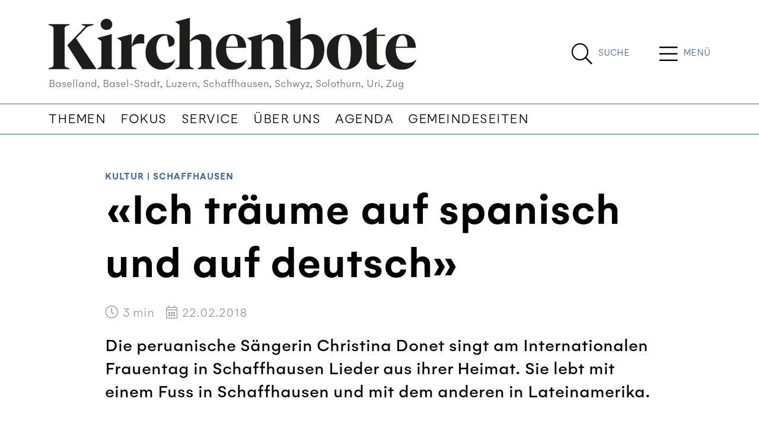

--- FILE ---
content_type: text/html; charset=utf-8
request_url: https://www.kirchenbote-online.ch/artikel/ich-traeume-auf-spanisch-und-auf-deutsch/
body_size: 11095
content:


<!DOCTYPE html>
<html lang="de">
<head>


    

<!--

__    __ __    __ __  ________ __ ______   __ _______ __ _______ ________ __	          ______ __    __
|  \  /  |  |  |  |  ||__    __|  |   __  \|  |   ____|  |__   __|   __   |  |         |   ___|  |__|  |
|   \/   |  |  |  |  |   |  |  |  |  |  |  |  |  |  __|  |  |  | |  |__|  |  |         |  |   |   __   |
|  |  |  |  |__|  |  |___|  |  |  |  |__|  |  |  |_|  |  |  |  | |   __   |  |___   _  |  |___|  |  |  |
|__|  |__|________|______|__|  |__|_______/|__|_______|__|  |__| |__|  |__|______| |_| |______|__|  |__|

- Entwicklung von Software und Datenbanken für Kommunikationsprozesse
- Webdesign und Websites

Multi Digital
Wiedenstrasse 52c
CH-9470 Buchs

T +41 58 344 92 41
hello@multidigital.ch
www.multidigital.ch

-->
<title>&#xAB;Ich tr&#xE4;ume auf spanisch  und auf deutsch&#xBB; | Kirchenbote Online</title>
<meta name="viewport" content="width=device-width, initial-scale=1"/>

<meta charset="utf-8"/>
<meta name="description" content=""/>
<meta name="robots" content="all">
<meta name="keywords" content=""/>

<meta property="og:url" content="http://www.kirchenbote-online.ch/artikel/ich-traeume-auf-spanisch-und-auf-deutsch/"/>
<meta property="og:type" content="website"/>
<meta property="og:title" content="&#xAB;Ich tr&#xE4;ume auf spanisch  und auf deutsch&#xBB;"/>
<meta property="og:description" content=""/>
<meta property="og:image" content="https://www.kirchenbote-online.ch/media/apuf0o5j/2-christina-donet.jpg?width=1200&amp;height=630&amp;mode=crop"/>
<meta property="og:image:width" content="1200"/>
<meta property="og:image:height" content="630"/>

<link rel="apple-touch-icon" sizes="180x180" href="/icons/kiboonline/apple-touch-icon.png">
<link rel="icon" type="image/png" sizes="32x32" href="/icons/kiboonline/favicon-32x32.png">
<link rel="icon" type="image/png" sizes="16x16" href="/icons/kiboonline/favicon-16x16.png">
<link rel="manifest" href="/icons/kiboonline/site.webmanifest">
<link rel="mask-icon" href="/icons/kiboonline/safari-pinned-tab.svg" color="#999999">
<link rel="shortcut icon" href="/icons/kiboonline/favicon.ico">
<meta name="msapplication-TileColor" content="#ffffff">
<meta name="msapplication-config" content="/icons/kiboonline/browserconfig.xml">
<meta name="theme-color" content="#ffffff">



    

<link rel="stylesheet" href="/css/kirchenboteonline.min.css?v=1.33" />


    
<link rel="stylesheet" href="https://cdn.jsdelivr.net/gh/orestbida/cookieconsent@v2.9.2/dist/cookieconsent.css">
<script defer src="https://cdn.jsdelivr.net/gh/orestbida/cookieconsent@v2.9.2/dist/cookieconsent.js"></script>

<script type="text/javascript" defer>
window.addEventListener('load', function(){

// obtain plugin
var cc = initCookieConsent();

// run plugin with your configuration
cc.run({
    current_lang: 'en',
    autoclear_cookies: true,                   // default: false
    page_scripts: true,                        // default: false
    mode: 'opt-in',                           // default: 'opt-in'; value: 'opt-in' or 'opt-out'
    // delay: 0,                               // default: 0
    auto_language: 'browser',                  // default: null; could also be 'browser' or 'document'
    autorun: true,                          // default: true
    //force_consent: true,                       // default: false
    // hide_from_bots: true,                   // default: true
    // remove_cookie_tables: false             // default: false
    // cookie_name: 'cc_cookie',               // default: 'cc_cookie'
    // cookie_expiration: 182,                 // default: 182 (days)
    // cookie_necessary_only_expiration: 182   // default: disabled
    // cookie_domain: location.hostname,       // default: current domain
    // cookie_path: '/',                       // default: root
    // cookie_same_site: 'Lax',                // default: 'Lax'
    // use_rfc_cookie: false,                  // default: false
    // revision: 0,                            // default: 0

    onFirstAction: function (user_preferences, cookie) {
        // callback triggered only once
    },

    onAccept: function (cookie) {
        // ...
    },

    onChange: function (cookie, changed_preferences) {
        // ...
    },
     gui_options: {
            consent_modal: {
                layout: 'cloud',               // box/cloud/bar
                position: 'bottom center',     // bottom/middle/top + left/right/center
                transition: 'slide',           // zoom/slide
                swap_buttons: false            // enable to invert buttons
            }
        },

    languages: {
        'en': {
            consent_modal: {
                title: 'We use cookies!',
                description: 'Hi, this website uses essential cookies to ensure its proper operation and tracking cookies to understand how you interact with it. The latter will be set only after consent. <button type="button" data-cc="c-settings" class="cc-link">Let me choose</button>',
                primary_btn: {
                    text: 'Accept all',
                    role: 'accept_all'              // 'accept_selected' or 'accept_all'
                },
                secondary_btn: {
                    text: 'Reject all',
                    role: 'accept_necessary'        // 'settings' or 'accept_necessary'
                }
            },
            settings_modal: {
                title: 'Cookie preferences',
                save_settings_btn: 'Save settings',
                accept_all_btn: 'Accept all',
                reject_all_btn: 'Reject all',
                close_btn_label: 'Close',
                cookie_table_headers: [
                    {col1: 'Name'},
                    {col2: 'Domain'},
                    {col3: 'Description'}
                ],
                blocks: [
                    {
                        title: 'Cookie usage 📢',
                        description: 'We use cookies to ensure the basic functionalities of the website and to enhance your online experience. You can choose for each category to opt-in/out whenever you want. For more details relative to cookies and other sensitive data, please read the full <a href="#" class="cc-link">privacy policy</a>.'
                    }, {
                        title: 'Strictly necessary cookies',
                        description: 'These cookies are essential for the proper functioning of my website. Without these cookies, the website would not work properly',
                        toggle: {
                            value: 'necessary',
                            enabled: true,
                            readonly: true          // cookie categories with readonly=true are all treated as "necessary cookies"
                        }
                    }, {
                        title: 'Performance and Analytics cookies',
                        description: 'These cookies allow the website to remember the choices you have made in the past',
                        toggle: {
                            value: 'analytics',     // your cookie category
                            enabled: false,
                            readonly: false
                        },
                        cookie_table: [             // list of all expected cookies
                            {
                                col1: '^_ga',       // match all cookies starting with "_ga"
                                col2: 'google.com',
                                col3: 'description ...',
                                is_regex: true
                            },
                            {
                                col1: '_gid',
                                col2: 'google.com',
                                col3: 'The _gid cookie is an identifier used by Google Analytics to distinguish user sessions on a website and generate anonymous statistics about website usage.',
                            }
                        ]
                    },
                    {
                        title: 'Social Media cookies',
                        description: 'These cookies will automatically be set by the integrated social media platforms as soon as you visit a page that contains embedded content from social media',
                        toggle: {
                            value: 'social',     // your cookie category
                            enabled: false,
                            readonly: false
                        }
                    },
                    {
                        title: 'Advertisement and Targeting cookies',
                        description: 'These cookies collect information about how you use the website, which pages you visited and which links you clicked on. All of the data is anonymized and cannot be used to identify you',
                        toggle: {
                            value: 'targeting',
                            enabled: false,
                            readonly: false
                        }
                        
                    }, {
                        title: 'More information',
                        description: 'For any queries in relation to our policy on cookies and your choices, please go to our contact page',
                    }
                ]
            }
        },
        'de': {
            consent_modal: {
                title: "Wir verwenden Cookies!",
                description: 'Hallo, diese Website verwendet essenzielle Cookies, um ihren ordnungsgemäßen Betrieb zu gewährleisten, und Tracking-Cookies, um zu verstehen, wie Sie mit ihr interagieren. Letztere werden erst nach Ihrer Zustimmung gesetzt. <button type="button" data-cc="c-settings" class="cc-link">Einstellungen anpassen</button> ',
                primary_btn: {
                    "text": "Alle akzeptieren",
                    "role": "accept_all"
                },
                secondary_btn: {
                    "text": "Alle ablehnen",
                    "role": "accept_necessary"
                }
            },
            settings_modal: {
                title: "Cookie-Einstellungen",
                save_settings_btn: "Einstellungen speichern",
                accept_all_btn: "Alle akzeptieren",
                reject_all_btn: "Alle ablehnen",
                close_btn_label: "Schließen",
                cookie_table_headers: [
                    {col1: "Name"},
                    {col2: "Domain"},
                    {col3: "Beschreibung"}
                ],
                blocks: [
                    {
                        title: "Verwendung von Cookies 📢",
                        description: 'Wir verwenden Cookies, um die grundlegenden Funktionen der Website sicherzustellen und Ihr Online-Erlebnis zu verbessern. Sie können für jede Kategorie wählen, ob Sie zustimmen oder ablehnen möchten. '
                    },
                    {
                        title:
                            "Unbedingt erforderliche Cookies",
                        description:
                            "Diese Cookies sind für das ordnungsgemäße Funktionieren der Website unerlässlich. Ohne diese Cookies würde die Website nicht ordnungsgemäß funktionieren.",
                        toggle:
                            {
                                value: "necessary",
                                enabled: true,
                                readonly: true
                            }
                    },
                    {
                        title:
                            "Leistungs- und Analyse-Cookies",
                        description:
                            "Diese Cookies ermöglichen es der Website, sich an die von Ihnen in der Vergangenheit getroffenen Entscheidungen zu erinnern.",
                        toggle:
                            {
                                value:"analytics",
                                enabled: false,
                                readonly: false
                            }
                        ,
                        cookie_table: [             // list of all expected cookies
                        {
                            col1: '^_ga',       // match all cookies starting with "_ga"
                            col2: 'google.com',
                            col3: 'Das Google Analytics-Cookie ist ein kleines Textdatei-Cookie, das von Websites verwendet wird, um Benutzerinteraktionen zu verfolgen und Berichte über Website-Nutzungsstatistiken zu erstellen.',
                            is_regex: true
                        },
                        {
                            col1: '_gid',
                            col2: 'google.com',
                            col3: 'Das _gid-Cookie ist ein von Google Analytics verwendeter Identifikator, der dazu dient, Benutzersitzungen auf einer Website zu unterscheiden und anonyme Statistiken über die Website-Nutzung zu generieren.',
                        }
                    ]
                    },{
                        title: "Social Media-Cookies",
                        description: "Diese Cookies werden automatisch von den integrierten Social Media-Plattformen gesetzt, sobald Sie eine Seite besuchen, die eingebettete Inhalte von Social Media enthält.",
                        toggle: {
                            value: "social",
                            enabled: false,
                            readonly: false
                        }
                    },
                    {
                        title:
                            "Werbe- und Targeting-Cookies",
                        description:
                            "Diese Cookies sammeln Informationen darüber, wie Sie die Website nutzen, welche Seiten Sie besucht haben und auf welche Links Sie geklickt haben. Alle Daten sind anonymisiert und können nicht verwendet werden, um Sie zu identifizieren.",
                        toggle:
                            {
                                value: "targeting",
                                enabled: false,
                                readonly: false
                            }
                    }
                    ,
                    {
                        title:
                            "Weitere Informationen",
                        description:
                            "Bei Fragen zu unserer Cookie-Richtlinie und Ihren Auswahlmöglichkeiten können Sie uns unter unserer Kontaktseite erreichen."
                    }
                ]
            }
        }
    }
    });
});
</script>
        <!-- Google tag (gtag.js) -->
        <script async data-cookiecategory="analytics" type="text/plain" src="https://www.googletagmanager.com/gtag/js?id=G-XG6V8K035G"></script>
        <script defer data-cookiecategory="analytics" type="text/plain">
      window.dataLayer = window.dataLayer || [];
      function gtag(){dataLayer.push(arguments);}
      gtag('js', new Date());
      gtag('config', 'G-XG6V8K035G');
    </script>

</head>


<body>

<a id="showHere"></a>



  <!-- Sticky Header -->
        <div class="sticky_header">
            <div class="container">
                <div class="d-flex">
                              <div class="logo_wrapper me-auto">
                                  <a href="/"><img src="/media/wvodbapu/00_logo_kirchenbote_2025.svg" class="logo" alt="Kirchenbote Online | Baselland, Basel-Stadt, Luzern, Schaffhausen, Schwyz, Solothurn, Uri, Zug" title="Kirchenbote Online | Baselland, Basel-Stadt, Luzern, Schaffhausen, Schwyz, Solothurn, Uri, Zug" /></a>
                              </div> 
                          <div class="search_button align-content-center d-flex  flex-wrap">
                                                       <a href="/suche/" title="Suche" class="d-inline-flex">
                                                           <span class="search_icon">
                                                               <i class="fal fa-search"></i>
                                                           </span>
                                                           <span class="search_label align-content-center flex-wrap d-none d-sm-flex">
                                                               Suche 
                                                           </span>    
                                                       </a>
                                                   </div>
                                                 <div class="menu_button align-content-center d-flex align-content-center justify-content-center flex-wrap">
                                                       <span class="menu_icon " type="button" data-bs-toggle="offcanvas" data-bs-target="#offcanvasTop" aria-controls="offcanvasTop">
                                                          <i class="fal fa-bars"></i>
                                                       </span>
                                                     <span class="menu_label d-flex align-content-center flex-wrap d-none d-sm-flex" type="button" data-bs-toggle="offcanvas" data-bs-target="#offcanvasTop" aria-controls="offcanvasTop">
                                                         Men&#xFC;
                                                     </span>
                       
                                                     
                                                     
                                                     
                                                     
                                                 </div>
                       
                    </div>
                </div>
        </div>
        <!-- /Sticky Header -->


<!-- Header -->  
              <header>
                  <div class="container">
                      <div class="d-flex">
                          <!-- Logo -->
                              <div class="logo_wrapper me-auto">
                                  <a href="/"><img src="/media/wvodbapu/00_logo_kirchenbote_2025.svg" class="logo" alt="Kirchenbote Online | Baselland, Basel-Stadt, Luzern, Schaffhausen, Schwyz, Solothurn, Uri, Zug" title="Kirchenbote Online | Baselland, Basel-Stadt, Luzern, Schaffhausen, Schwyz, Solothurn, Uri, Zug" /></a>
                                  
                                       <div class="claim d-none d-sm-block">Baselland, Basel-Stadt, Luzern, Schaffhausen, Schwyz, Solothurn, Uri, Zug</div>
                              </div> 
                          
                    
                    
                            <div class="search_button align-content-center d-flex  flex-wrap">
                                <a href="/suche/" title="Suche" class="d-inline-flex">
                                    <span class="search_icon">
                                        <i class="fal fa-search"></i>
                                    </span>
                                    <span class="search_label align-content-center flex-wrap d-none d-sm-flex">
                                        Suche 
                                    </span>    
                                </a>
                            </div>
                          <div class="menu_button align-content-center d-flex align-content-center justify-content-center flex-wrap">
                                <span class="menu_icon " type="button" data-bs-toggle="offcanvas" data-bs-target="#offcanvasTop" aria-controls="offcanvasTop">
                                   <i class="fal fa-bars"></i>
                                </span>
                              <span class="menu_label d-flex align-content-center flex-wrap d-none d-sm-flex" type="button" data-bs-toggle="offcanvas" data-bs-target="#offcanvasTop" aria-controls="offcanvasTop">
                                  Men&#xFC;
                              </span>

                              
                              
                              
                              
                          </div>
                      </div>  
                      </div>
                     
                  
                  <!-- Navigation -->
                      <nav class="navbar navbar-expand-lg d-none d-lg-block">
                          <div class="container">
                              <button class="navbar-toggler" type="button" data-bs-toggle="collapse" data-bs-target="#navigationbar" aria-controls="navbarSupportedContent" aria-expanded="false" aria-label="Toggle navigation">
                                  <span class="navbar-toggler-icon"></span>
                              </button>
                              <div class="collapse navbar-collapse" id="navigationbar">
                                  <ul class="navbar-nav me-auto mb-2 mb-lg-0">
                                            <li class="nav-item">
                                                <a class="nav-link" href="/themen/" title="Themen">Themen</a>
                                            </li>
                                            <li class="nav-item">
                                                <a class="nav-link" href="/fokus/" title="Fokus">Fokus</a>
                                            </li>
                                            <li class="nav-item">
                                                <a class="nav-link" href="/service/" title="Service">Service</a>
                                            </li>
                                            <li class="nav-item">
                                                <a class="nav-link" href="/uber-uns/" title="&#xDC;ber uns">&#xDC;ber uns</a>
                                            </li>
                                            <li class="nav-item">
                                                <a class="nav-link" href="/agenda/" title="Agenda">Agenda</a>
                                            </li>
                                            <li class="nav-item">
                                                <a class="nav-link" href="/service/gemeindeseiten/" title="Gemeindeseiten">Gemeindeseiten</a>
                                            </li>
                                  </ul>
                              </div>
                          </div>
                      </nav>
              </header>
<!-- /Header -->

<div class="hauptnavigation_canvas">
<div class="offcanvas offcanvas-top offcanvas-header" tabindex="-1" id="offcanvasTop" aria-labelledby="offcanvasTopLabel">
    <div class="offcanvas-header">
        <button type="button" class="btn-close btn-close-white" data-bs-dismiss="offcanvas" aria-label="Close"></button>
    </div>
    <div class="offcanvas-body">
        <div class="container">
            <div class="hauptnavigation">
                
                <div class="row">
                    <div class="col-sm-3">
                            <ul>
                                    <li><a class="nav-link title" aria-current="page" href="/themen/">Themen</a></li>
                                        <li><a class="nav-link" aria-current="page" href="/themen/baselland/">Baselland</a></li>
                                        <li><a class="nav-link" aria-current="page" href="/themen/basel-stadt/">Basel-Stadt</a></li>
                                        <li><a class="nav-link" aria-current="page" href="/themen/luzern/">Luzern</a></li>
                                        <li><a class="nav-link" aria-current="page" href="/themen/schaffhausen/">Schaffhausen</a></li>
                                        <li><a class="nav-link" aria-current="page" href="/themen/solothurn/">Solothurn</a></li>
                                        <li><a class="nav-link" aria-current="page" href="/themen/schwyz/">Schwyz</a></li>
                                        <li><a class="nav-link" aria-current="page" href="/themen/zug/">Zug</a></li>
                                        <li><a class="nav-link" aria-current="page" href="/themen/gesellschaft/">Gesellschaft</a></li>
                                        <li><a class="nav-link" aria-current="page" href="/themen/kirche/">Kirche</a></li>
                                        <li><a class="nav-link" aria-current="page" href="/themen/kultur/">Kultur</a></li>
                                        <li><a class="nav-link" aria-current="page" href="/themen/leben-glauben/">Leben &amp; Glauben</a></li>
                                        <li><a class="nav-link" aria-current="page" href="/themen/politik/">Politik</a></li>
                                        <li><a class="nav-link" aria-current="page" href="/themen/religionen/">Religionen</a></li>
                                        <li><a class="nav-link" aria-current="page" href="/themen/spiritualitaet/">Spiritualit&#xE4;t</a></li>
                                        <li><a class="nav-link" aria-current="page" href="/themen/wirtschaft/">Wirtschaft</a></li>
                                        <li><a class="nav-link" aria-current="page" href="/themen/gastbeitrag/">Gastbeitrag</a></li>
                                        <li><a class="nav-link" aria-current="page" href="/themen/ratgeber/">Ratgeber</a></li>
                                        <li><a class="nav-link" aria-current="page" href="/themen/raetsel/">R&#xE4;tsel</a></li>
                                        <li><a class="nav-link" aria-current="page" href="/themen/aktuell/">Aktuell</a></li>
                            </ul>

                    </div>
                    <div class="col-sm-3">
                            <ul>
                                    <li><a class="nav-link title" aria-current="page" href="/service/">Service</a></li>
                                        <li><a class="nav-link" aria-current="page" href="/service/gemeindeseiten/">Gemeindeseiten</a></li>
                                        <li><a class="nav-link" aria-current="page" href="/service/fotos-und-videos/">Fotos und Videos</a></li>
                                        <li><a class="nav-link" aria-current="page" href="/service/buechertipps/">B&#xFC;chertipps</a></li>
                                        <li><a class="nav-link" aria-current="page" href="/service/links/">Links</a></li>
                                        <li><a class="nav-link" aria-current="page" href="/service/e-paper/">e-Paper</a></li>
                                        <li><a class="nav-link" aria-current="page" href="/service/ratgeber/">Ratgeber</a></li>
                                    <li><a class="nav-link title" aria-current="page" href="/fokus/">Fokus</a></li>
                            </ul>

                    </div>
                    <div class="col-sm-3">
                            <ul>
                                    <li><a class="nav-link title" aria-current="page" href="/uber-uns/">&#xDC;ber uns</a></li>
                                        <li><a class="nav-link" aria-current="page" href="/uber-uns/redaktion/">Redaktion</a></li>
                                        <li><a class="nav-link" aria-current="page" href="/uber-uns/geschaeftsleitung/">Gesch&#xE4;ftsleitung</a></li>
                                        <li><a class="nav-link" aria-current="page" href="/uber-uns/abonnement-kirchenbote/">Abonnement Kirchenbote</a></li>
                                        <li><a class="nav-link" aria-current="page" href="/uber-uns/kontakt/">Kontakt</a></li>
                                        <li><a class="nav-link" aria-current="page" href="/uber-uns/impressum/">Impressum</a></li>
                                        <li><a class="nav-link" aria-current="page" href="/uber-uns/dokumente/">Dokumente</a></li>
                                        <li><a class="nav-link" aria-current="page" href="/uber-uns/datenschutz/">Datenschutz</a></li>
                            </ul>

                    </div>
                    <div class="col-sm-3">
                            <ul>
                                    <li><a class="nav-link title" aria-current="page" href="/agenda/">Agenda</a></li>
                            </ul>

                    </div>
                </div>

            </div>    
        </div>
        <div class="medienpartner d-none d-lg-block">
                                         <div class="container">
                                                 <h2>News von unseren Kantonalpartnern</h2>    
                                             
                                                 <div class="row">
                                                         <div class="col-sm-3">
                                                             <a href="https://www.kirchenbote-sg.ch/" target="_blank" class="mediapartner_item">
                                                                 Kirchenbote SG
                                                             </a>
                                                         </div>
                                                         <div class="col-sm-3">
                                                             <a href="https://www.kirchenbote-tg.ch/" target="_blank" class="mediapartner_item">
                                                                 Kirchenbote TG
                                                             </a>
                                                         </div>
                                                         <div class="col-sm-3">
                                                             <a href="https://www.magnet.jetzt/" target="_blank" class="mediapartner_item">
                                                                  magnet AR/AI
                                                             </a>
                                                         </div>
                                                         <div class="col-sm-3">
                                                             <a href="https://www.reformiert-gl.ch" target="_blank" class="mediapartner_item">
                                                                 Reformiert GL
                                                             </a>
                                                         </div>
                                                 </div>    
                                             
                                         </div>
                                     </div>
        
    </div>
</div></div>





<article class="artikel_detail">

    <div class="artikel_header">
        <div class="container">
            <div class="row">
                <div class="col-sm-10 offset-sm-1">
                    <div class="artikel_thema"><a href="/themen/kultur/">Kultur</a> | <a href="/themen/schaffhausen/">Schaffhausen</a></div>
                    <h1 class="artikel_titel">&#xAB;Ich tr&#xE4;ume auf spanisch  und auf deutsch&#xBB;</h1>
                    <div class="artikel_info">
                        <div class="artikel_lesezeit">
                            <span class="icon">
                                <i class="fal fa-clock"></i>
                            </span> <span class="readtime"></span> min
                        </div>
                        <div class="artikel_datum">
                            <span class="icon">
                                <i class="fal fa-calendar-alt"></i>
                            </span> 22.02.2018
                        </div>
                    </div>
                    <div class="artikel_lead">Die peruanische S&#xE4;ngerin Christina Donet singt am Internationalen Frauentag in Schaffhausen Lieder aus ihrer Heimat. Sie lebt mit einem Fuss in Schaffhausen und mit dem anderen in Lateinamerika.</div>
                </div>
            </div>
        </div>
    </div>
    <div class="artikel_karussell">
        <div class="container">
            <div class="owl-carousel lightgallery owl-loaded">
                <div class="owl-stage-outer">
                    <div class="owl-stage">
                            <div class="owl-item active">
                                <a href="/media/apuf0o5j/2-christina-donet.jpg" data-sub-html="Die peruanische S&#xE4;ngerin Christina Donet singt vom Heimweh." class="item" data-lg-id="">
                                    <img class="owl-lazy" alt="Die peruanische S&#xE4;ngerin Christina Donet singt vom Heimweh." title="Die peruanische S&#xE4;ngerin Christina Donet singt vom Heimweh." data-src="/media/apuf0o5j/2-christina-donet.jpg?width=1300&amp;height=866&amp;rnd=133263837222270000" src="/media/apuf0o5j/2-christina-donet.jpg?width=1300&amp;height=866&amp;rnd=133263837222270000" style="opacity: 1;">
                                    <div class="bildlegende">
                                        <div class="row">
                                            <div class="col-sm-10 offset-sm-1">
                                                Die peruanische S&#xE4;ngerin Christina Donet singt vom Heimweh.
                                            </div>
                                        </div>
                                    </div>
                                </a>
                            </div>
                    </div>
                </div>
            </div>
        </div>
    </div>

    <div class="artikel_toolbar mt-4">
        <div class="container">
            <div class="row">
                <div class="col-sm-5 offset-sm-1">
                    <a href="#kommentare" class="btn btn-secondary">
                        <span class="icon">
                            <i class="fal fa-comments-alt"></i>
                        </span> Kommentare
                    </a>
                </div>
                <div class="col-sm-5">
                    
<button class="btn btn-secondary dropdown-toggle" type="button" data-bs-toggle="modal" data-bs-target="#socialmedia_share">
    <span class="icon">
        <i class="fal fa-share-alt"></i>
    </span> Artikel teilen
</button>

<div class="modal fade" id="socialmedia_share" tabindex="-1" aria-labelledby="socialmedia_share" aria-hidden="true">
    <div class="modal-dialog modal-dialog-centered">
        <div class="modal-content">
            <div class="modal-body">
                    <img src="/media/apuf0o5j/2-christina-donet.jpg?width=450" alt="&#xAB;Ich tr&#xE4;ume auf spanisch  und auf deutsch&#xBB;" title="&#xAB;Ich tr&#xE4;ume auf spanisch  und auf deutsch&#xBB;" class="img-fluid"/>
                <div class="text">
                    <h3 class="artikel_titel">&#xAB;Ich tr&#xE4;ume auf spanisch  und auf deutsch&#xBB;</h3>
                </div>
                <div class="social_media_share" id="socialmedia_share">
    <script type="application/javascript" src="https://multiadmin.mdprod.ch/Multisocial/ShareButtons/GetScript?customerId=f89736f2-1b04-4b13-89dd-08204b2a3469&amp;groupName=Artikel&amp;websiteId=1072&amp;externalId=14804"></script>

    <ul class="share-button-locator">
        <li>
            <a class="facebook" platform="facebook">
                <span class="icon">
                    <i class="fab fa-facebook-f"></i>
                </span> Per Facebook teilen

            </a>
        </li>
        <li>
            <a class="twitter" platform="twitter">
                <span class="icon">
                    <i class="fab fa-twitter"></i>
                </span> Per Twitter teilen
            </a>
        </li>
        <li>
            <a class="linkedin" platform="linkedin">
                <span class="icon">
                    <i class="fab fa-linkedin"></i>
                </span> Per LinkedIn teilen

            </a>
        </li>
        <li>
            <a class="mail" platform="mail">
                <span class="icon">
                    <i class="fal fa-envelope"></i>
                </span> Per Mail teilen
            </a>
        </li>
    </ul>
</div>
                <button type="button" class="btn btn-primary" data-bs-dismiss="modal">Schliessen</button>
            </div>
        </div>
    </div>
</div>
                </div>
            </div>
        </div>
    </div>

    <!-- Inhalt -->
    <div class="inhalt mt-2 mt-lg-5">

        <div class="container">
            <div class="row">
                <div class="col-sm-10 offset-sm-1">
                    
    <div class="umb-grid">
                <div class="grid-section">
        <div >
                <div class="">
            <div class="row clearfix">
                    <div class="col-md- column">
                        <div >



<p>Ihr Ausstrahlung ist lebendig, ihr Lachen herzhaft. Vieles an ihr ist bunt. Ihre Halskette, die Ohrringe, die Fingerringe. Wenn Christina Donet erzählt, kommt einem ihre Heimat nahe, obwohl sie seit 30 Jahren in der Schweiz lebt, 25 Jahre davon mit ihrem Schweizer Mann in Neuhausen. «Ich lebe mit einem Fuss in der Schweiz und mit dem anderen in Lateinamerika», sagt sie. <br />Christina Donet ist vielseitig. Die ehemalige Kinderpsychologin hatte in Lima Gesang studiert, bevor sie aufgrund der politischen Unruhen in Peru in die Schweiz flüchtete. Hier hat sie Arbeit gefunden als Pflegehelferin, einem Beruf, der ihr Freude bereitet, wie sie sagt. </p>
<p><strong>In Peru verwurzelt und auch in der Schweiz beheimatet <br /></strong>Mitgereist ist die Musik. Christina Donet singt Chansons aus Lateinamerika. Live begleitet wird sie von Musikerkollegen am Bass, auf der Gitarre und am Saxofon. Andere Instrumente, die für lateinamerikanische Musik typisch sind, wie eine grosse Perkussion, Geigen, Cello, Cajon, Bongos oder Tumbas werden in Peru eingespielt und zur Livemusik dazugemischt. Gemeinsam sind Christina Donet und ihre Musikerfreunde «cardo o ceniza», auf Deutsch «Distel oder Asche». «Cardo o ceniza symbolisiert die gros-se Spanne zwischen Freud und Leid, starken Emotionen und erdhafter Verbundenheit, die in den lateinamerikanischen Chansons zum Ausdruck kommt», erklärt die Sängerin. <strong><br /></strong></p>
<p>Am Schaffhauser Frauenfest zum Internationalen Frauentag singt Christina Donet Chansons aus Brasilien, Kuba und Peru. Den Text zu «Canto la tierra» hat sie selber verfasst. Er handelt von ihrer Verbundenheit mit der Heimat und erzählt, wie ihre Seele im Traum nach Peru fliegt, zu Freunden und Familie, zu Farben und Düften, um gemeinsam von der Hoffnung zu singen und zu tanzen. Die Musik dazu ist eine «Saya», ein rhythmischer Tanz aus den Andenländern.<br />Die Peruanerin freut sich auf ihren Auftritt am Frauenfest in Schaffhausen, der von der evangelisch-reformierten Kirche und der Organisation  «Schaffhauser Menschenrechtstage» organisiert wird. Das Frauenfest lädt Frauen aus allen Kulturen ein, um miteinander zu essen, zu feiern und zu tanzen. Christina Donet hat Kontakt mit Menschen aus verschiedenen Kulturen: «Wir sollten alle zusammenhalten und versuchen, denen zu helfen, die nicht so gute Startbedingungen mitbringen.» </p>
<p><span><strong>Mit Humor improvisieren</strong><br /></span>An der Schweiz gefallen ihr der Fleiss und die Disziplin im Arbeitsleben. «Die Schweizer haben dadurch für ihr Land viel erreicht», sagt sie, «das würde auch Peru guttun.» Manchmal fehlt ihr aber eine gewisse Spontanität. «Mit Humor improvisieren, ohne dass man sich ärgert, ist in Lateinamerika normal», sagt sie. <br />Christina Donet hat sich die deutsche Sprache angeeignet. «Aber manchmal spüre ich einen inneren Schmerz, eine Unruhe in mir. Dann muss ich für zwei bis drei Stunden spanisch sprechen und mein Herz ist wieder in Ordnung», erzählt sie. </p>
<p>Einmal pro Jahr besucht sie Lateinamerika, ihre Familie und Freunde. «Ich möchte den Kontakt mit meiner Kultur behalten, das ist mir wichtig.» Leben wird sie auch in Zukunft in der Schweiz. «Mein Herz schlägt für beide Länder. Wenn ich träume, träume ich auf spanisch und auf deutsch.»  </p>
<p><span>Frauenfest zum Internationalen Tag der Frau: 8. März, 18.30 bis 21 Uhr, Zwinglikirche, Hochstrasse 202, Schaffhausen<br /><br /></span></p>
<p><span>22.02.18 | Adriana Schneider</span></p>
<p><span> </span></p>
<p><span> </span></p>
                        </div>
                    </div>
            </div>
                </div>
        </div>
                </div>
    </div>



                </div>
            </div>
        </div>
    </div>



    <!-- Unsere Empfehelungen -->
        <div class="unsere_empfehlungen mt-5">
            <div class="container">
                <h2>Unsere Empfehlungen</h2>
                <div class="row">
                        <div class="col-12 col-lg-3">
                            
<article class="article_vertical">
    <div class="article_image">
        <a href="/artikel/ihre-bilder-oeffnen-herzen/">
            <img src="/media/021b44w0/2303-schaffhausen-fotosammlung-eric-bruno-buehrer.jpg?width=746&amp;height=499&amp;rnd=133263836365900000" class="img-fluid" alt="&#xAB;Ihre Bilder &#xF6;ffnen Herzen&#xBB;" title="&#xAB;Ihre Bilder &#xF6;ffnen Herzen&#xBB;" />
        </a>
    </div>
    <div class="article_description">
        <div class="theme"><a href="/themen/kultur/">Kultur</a> | <a href="/themen/schaffhausen/">Schaffhausen</a> | <a href="/themen/schaffhausen/">Schaffhausen</a></div>
        <h3>
            <a href="/artikel/ihre-bilder-oeffnen-herzen/">&#xAB;Ihre Bilder &#xF6;ffnen Herzen&#xBB;</a>
        </h3>
        <div class="lead">Das Schaffhauser Foto&#xAD;grafenduo Eric und Bruno B&#xFC;hrer weckte in der Zwinglikirche mit ausge&#xAD;w&#xE4;hlten Bildern Gef&#xFC;hle und Erinnerungen.</div>
    </div>
</article>
                        </div>
                        <div class="col-12 col-lg-3">
                            
<article class="article_vertical">
    <div class="article_image">
        <a href="/artikel/starkes-signal-fuer-hoffnung-und-frieden/">
            <img src="/media/v2eh4y3u/2303-schaffhausen-interreligioese-friedensfeier-kovac.jpg?width=746&amp;height=499&amp;rnd=133263836361430000" class="img-fluid" alt="Starkes Signal f&#xFC;r Hoffnung und Frieden" title="Starkes Signal f&#xFC;r Hoffnung und Frieden" />
        </a>
    </div>
    <div class="article_description">
        <div class="theme"><a href="/themen/religionen/">Religionen</a> | <a href="/themen/schaffhausen/">Schaffhausen</a> | <a href="/themen/schaffhausen/">Schaffhausen</a></div>
        <h3>
            <a href="/artikel/starkes-signal-fuer-hoffnung-und-frieden/">Starkes Signal f&#xFC;r Hoffnung und Frieden</a>
        </h3>
        <div class="lead">In der Schaffhauser Stadtkirche beteten Menschen aus verschiedenen Kulturen und Religionen f&#xFC;r Frieden.</div>
    </div>
</article>
                        </div>
                        <div class="col-12 col-lg-3">
                            
<article class="article_vertical">
    <div class="article_image">
        <a href="/artikel/51-jahre-fuer-die-musik/">
            <img src="/media/zowfjyaw/2303-solothurn-winznau-elisabeth-schenk.jpg?rxy=0.5056757787548896,0.37571021843388597&amp;width=746&amp;height=499&amp;rnd=133271502115730000" class="img-fluid" alt="51 Jahre f&#xFC;r die Musik" title="51 Jahre f&#xFC;r die Musik" />
        </a>
    </div>
    <div class="article_description">
        <div class="theme"><a href="/themen/kultur/">Kultur</a> | <a href="/themen/solothurn/">Solothurn</a> | <a href="/themen/solothurn/">Solothurn</a></div>
        <h3>
            <a href="/artikel/51-jahre-fuer-die-musik/">51 Jahre f&#xFC;r die Musik</a>
        </h3>
        <div class="lead">Als 15-J&#xE4;hrige spielte Elisabeth Schenk erstmals in einem Gottesdienst. Der Winznauer Pfarrer hatte sie angefragt. Aus diesem Auftritt wurden 51 Jahre, in denen Schenk die Kirch&#xAD;gemeinde musikalisch begleitete.</div>
    </div>
</article>
                        </div>
                        <div class="col-12 col-lg-3">
                            
<article class="article_vertical">
    <div class="article_image">
        <a href="/artikel/mani-matter-die-menschen-haben-gott-vergessen/">
            <img src="/media/i3npzbra/2303-mani-matter-zug-rodo-wyss-archiv-zytglogge-verlag.jpg?width=746&amp;height=499&amp;rnd=133263836356130000" class="img-fluid" alt="Mani Matter: Die Menschen haben Gott vergessen" title="Mani Matter: Die Menschen haben Gott vergessen" />
        </a>
    </div>
    <div class="article_description">
        <div class="theme"><a href="/themen/kultur/">Kultur</a></div>
        <h3>
            <a href="/artikel/mani-matter-die-menschen-haben-gott-vergessen/">Mani Matter: Die Menschen haben Gott vergessen</a>
        </h3>
        <div class="lead">50 Jahre nach Mani Matters Tod zeigen neue Dokumente: Der Chansonnier war auch ein Gottsucher und plante gar eine &#xAB;Verteidigung des Christentums&#xBB;. Der Revoluzzer und gedankliche Querschl&#xE4;ger war zwar ein Kritiker der Kirche, setzte sich aber f&#xFC;r die Bewahrung des christlichen Fundaments ein.</div>
    </div>
</article>
                        </div>
                </div>

            </div>
        </div>


</article>





    <script async defer src="https://www.google.com/recaptcha/api.js?render=explicit"></script>

<script async defer type="text/plain" data-cookiecategory="social" src="https://www.instagram.com/embed.js"></script>
<script async defer charset="utf-8" type="text/plain" data-cookiecategory="social" src="https://platform.twitter.com/widgets.js"></script>
<script async defer type="text/plain" data-cookiecategory="social" src="https://connect.facebook.net/en_US/sdk.js#xfbml=1&amp;version=v3.2"></script>
<script async defer src="/js/default.min.js?v=1.3"></script>




<footer>
    <div class="container">
        <div class="mediapartner pt-4 pb-4  p-lg-5">

            <div class="container">
                    <h2 class="mb-3">News von unseren Kantonalpartnern</h2>

                    <div class="row g-3">
                            <div class="col-md-3">
                                <a href="https://www.kirchenbote-sg.ch/" target="_blank" class="mediapartner_item">
                                    Kirchenbote SG
                                </a>
                            </div>
                            <div class="col-md-3">
                                <a href="https://www.kirchenbote-tg.ch/" target="_blank" class="mediapartner_item">
                                    Kirchenbote TG
                                </a>
                            </div>
                            <div class="col-md-3">
                                <a href="https://www.magnet.jetzt/" target="_blank" class="mediapartner_item">
                                     magnet AR/AI
                                </a>
                            </div>
                            <div class="col-md-3">
                                <a href="https://www.reformiert-gl.ch" target="_blank" class="mediapartner_item">
                                    Reformiert GL
                                </a>
                            </div>
                    </div>
            </div>
        </div>
    </div>
    <div class="container mt-5">
        <div class="row">
            <div class="col-sm-4">
                    <a href="">
                        <img src="/media/mmigh53q/00_logo_kirchenbote_2025.svg" class="footer_logo" alt="Kirchenbote Online" title="Kirchenbote Online"/>
                    </a>

                    <div class="footer_claim"><p>News aus Baselland, Basel-Stadt, Luzern, Schaffhausen, Schwyz, Solothurn, Uri und Zug.</p></div>
            </div>
            <div class="col-sm-3 offset-sm-1">
                    <h3>Kontakt</h3>
<p>Redaktion Kirchenbote<br />Winkelriedplatz 6<br />Postfach<br />4002 Basel</p>
<p>Tel. +41 61 205 00 20<br /><a href="mailto:redaktion@kirchenbote.ch">redaktion@kirchenbote.ch</a></p>            </div>
            <div class="col-sm-3 offset-sm-1">

                <ul class="social_media">
                        <li>
                            <a href="https://www.facebook.com/Kirchenbote" target="_blank">
                                <i class="fab fa-facebook-f"></i>
                            </a>
                        </li>
                        <li>
                            <a href="https://www.instagram.com/kirchenbote/" target="_blank">
                                <i class="fab fa-instagram"></i>
                            </a>
                        </li>
                        <li>
                            <a href="https://www.linkedin.com/company/kirchenbote/?viewAsMember=true" target="_blank">
                                <i class="fab fa-linkedin-in"></i>
                            </a>
                        </li>
                </ul>
            </div>
        </div>

    </div>
    <!-- Newsletter -->
</footer>
<div class="copyright">
    <div class="container">
        <div class="row">
            <div class="col-sm-4">
<p><a rel="noopener" href="/uber-uns/datenschutz/" target="_blank" title="Datenschutz" data-anchor="#">Datenschutz</a> | <a href="/uber-uns/impressum/" title="Impressum">Impressum</a></p>            </div>
            <div class="col-sm-4 text-center">
                <a type="button" data-cc="c-settings">Cookie Einstellungen</a>

            </div>
            <div class="col-sm-4 text-lg-end">
<p>Made by <a rel="noopener" href="https://www.multidigital.ch" target="_blank"><strong>Multi Digital</strong></a></p>            </div>
        </div>
    </div>
</div>
<script src="https://ajax.aspnetcdn.com/ajax/jQuery/jquery-3.0.0.min.js"></script>
<script src="https://ajax.aspnetcdn.com/ajax/jquery.validate/1.16.0/jquery.validate.min.js"></script>
<script src="https://ajax.aspnetcdn.com/ajax/mvc/5.2.3/jquery.validate.unobtrusive.min.js"></script>

</body>

</html>

--- FILE ---
content_type: text/plain; charset=utf-8
request_url: https://multiadmin.mdprod.ch/MultiSocial/ShareButtons/getCounts?customerId=f89736f2-1b04-4b13-89dd-08204b2a3469&websiteId=1072&externalId=14804
body_size: -50
content:
{"data":[],"total":0}

--- FILE ---
content_type: application/javascript
request_url: https://multiadmin.mdprod.ch/Multisocial/ShareButtons/GetScript?customerId=f89736f2-1b04-4b13-89dd-08204b2a3469&groupName=Artikel&websiteId=1072&externalId=14804
body_size: 1913
content:
(function () {
    let apiUrl = 'https://multiadmin.mdprod.ch/MultiSocial/ShareButtons';
    let groupName = 'Artikel';
    let websiteId = '1072';
    let customerId = 'f89736f2-1b04-4b13-89dd-08204b2a3469';
    let externalId = '14804';

    let shareButtonClass = '.share-button-locator'
    let shareButtonSelector = '.share-button-locator a'

    console.log('ShareButtonScript loading ...');
    document.addEventListener('DOMContentLoaded', InitializeShareButtons);
    
    function InitializeShareButtons() {
        AddShareButtonEvents();
        GetShareCounts()
    }

    function AddShareButtonEvents() {
        let toolbar = document.querySelector(shareButtonClass);
        if (toolbar) {
            let buttons = document.querySelectorAll(shareButtonSelector);
            buttons.forEach(button => {
                let platform = button.getAttribute("platform");
                button.addEventListener('click', event => AddButtonEvent(button, platform, event));
            })
            console.log("buttons initialized")
        } else {
            console.error(`share buttons not found => searching for class ${shareButtonClass}`)
        }
    }

    function GetShareCounts() {
        let url = `${apiUrl}/getCounts?customerId=${customerId}&websiteId=${websiteId}&externalId=${externalId}`
        var xhttp = new XMLHttpRequest();

        xhttp.onreadystatechange = function () {
            if (xhttp.readyState === 4) {
                MapShareCounts(JSON.parse(xhttp.response));
            }
        }

        xhttp.open("GET", url, true);
        xhttp.send();
    }

    function MapShareCounts(filterResponse) {
        filterResponse.data.forEach(e => {
            if (e && e.count) {
                let provider = e.externalId.split('.').at(-1);
                let button = document.querySelector(`${shareButtonSelector} #${provider}-counter`);
                if (button) {
                    button.innerHTML = e.count + 1;
                }
            }
        });
    }

    function AddShareCount(mediaChanel) {
        let url = `${apiUrl}/AddCount?customerId=${customerId}&websiteId=${websiteId}&groupName=${groupName}&externalId=${externalId}&uri=${window.location.pathname}&mediaChanel=${mediaChanel}`
        var xhttp = new XMLHttpRequest();

        xhttp.open("POST", url, true);
        xhttp.send();

        AddLocalStorageEntry(mediaChanel);
    }

    function AddLocalStorageEntry(mediaChanel) {
        let item = localStorage.getItem('ShareButtons');
        if (!item) {
            item = '';
        }
        item += `${websiteId}.${externalId}.${groupName}.${mediaChanel};`;
        localStorage.setItem('ShareButtons', item);
    }

    function ShareExists(mediaChanel) {
        let item = localStorage.getItem('ShareButtons')
        if (item) {
            return item.includes(`${websiteId}.${externalId}.${groupName}.${mediaChanel};`);
        }
        return false;
    }

    function AddButtonEvent(button, platform, event) {
        event.preventDefault();

        let shared = button.getAttribute('shared')
        if (!shared) {
            ShareArticle(platform);
            button.setAttribute("shared", "true")
        }
    }

    function GetMeta() {
        var metaUrl = document.querySelector("meta[property='og:url']").getAttribute("content");
        var metaTitle = document.querySelector("meta[property='og:title']").getAttribute("content");

        var metaId = undefined;
        var metaDesc = undefined;
        var metaImg = undefined;

        if (document.querySelector("meta[property='og:id']") !== undefined && document.querySelector("meta[property='og:id']") !== null) {
            metaId = document.querySelector("meta[property='og:id']").getAttribute("content");
        }

        if (document.querySelector("meta[property='og:description']") !== undefined) {
            metaDesc = document.querySelector("meta[property='og:description']").getAttribute("content");
        }

        if (document.querySelector("meta[property='og:image:secure_url']") !== undefined && document.querySelector("meta[property='og:image:secure_url']") !== null) {
            metaImg = document.querySelector("meta[property='og:image:secure_url']").getAttribute("content");
        } else {
            metaImg = document.querySelector("meta[property='og:image']").getAttribute("content");
        }

        var encodMetaUrl = encodeURIComponent(metaUrl);
        var encodMetaTitle = encodeURIComponent(metaTitle);
        var encodMetaDesc = encodeURIComponent(metaDesc);

        return {
            encodMetaUrl,
            encodMetaTitle,
            encodMetaDesc,
            metaId,
            metaDesc,
            metaImg,
            metaUrl,
            metaTitle
        }
    }

    function ShareTwitter() {
        var meta = GetMeta();
        var url = `https://twitter.com/intent/tweet?url=${meta.metaUrl}`;

        if (meta.metaTitle !== undefined && meta.metaTitle !== null && meta.metaTitle !== '') {
            url = url + `&text=${getChars()}`;
        }

        AddShareCount('twitter');
        window.open(url, 'twitter', 'width=400,height=350');

        function getChars() {
            if (meta.metaTitle.length > 0 && meta.metaTitle.length >= 250) {
                return meta.metaTitle.substring(0, 250).replace("%", "%25") + "...";
            } else if (meta.metaTitle.length > 0 && meta.metaTitle.length < 250)
                return meta.metaTitle.substring(0, 250).replace("%", "%25");
        }
    }

    function ShareFacebook() {
        AddShareCount('facebook');
        window.open(`https://www.facebook.com/sharer/sharer.php?u=${GetMeta().metaUrl}`, 'Facebook', 'width=400,height=350');
    }

    function SharePinterest() {
        let meta = GetMeta();
        AddShareCount('pinterest');
        window.open(`https://www.pinterest.ch/pin/create/link/?url=${meta.metaUrl}&description=${meta.metaDesc}&media=${meta.metaImg}`, 'Pinterest', 'width=400,height=350');
    }

    function ShareXing() {
        AddShareCount('xing');
        window.open(`https://www.xing.com/social/share/spi?url=${GetMeta().encodMetaUrl}`, 'Xing', 'width=400,height=350');
    }

    function ShareLinkedin() {
        AddShareCount('linkedin');
        window.open(`http://www.linkedin.com/shareArticle?mini=true&url=${GetMeta().encodMetaUrl}`, 'LinkedIn', 'width=400,height=350');
    }

    function ShareWhatsapp() {
        var meta = GetMeta();
        const messageText = `${meta.metaTitle + "%0D%0A" + encodeURI(meta.metaUrl)}`;
        let url = `https://api.whatsapp.com/send?text=${messageText}`;
        window.open(url);
        AddShareCount('whatsapp');
    }

    function ShareMail() {
        var meta = GetMeta();
        window.location = `mailto:?subject=${meta.encodMetaTitle}&body=${meta.metaTitle + "%0D%0A"  + "%0D%0A"  + meta.metaDesc + "%0D%0A" + "%0D%0A" + encodeURI(meta.metaUrl)}`;
        AddShareCount('email');
    }

    function ShareArticle(platform) {
        switch (platform) {
            case 'facebook':
                ShareFacebook();
                break;
            case 'pinterest':
                SharePinterest();
                break;
            case 'xing':
                ShareXing();
                break;
            case 'linkedin':
                ShareLinkedin();
                break;
            case 'whatsapp':
                ShareWhatsapp();
                break;
            case 'email':
                ShareMail();
                break;
            case 'mail':
                ShareMail();
                break;
            case 'twitter':
                ShareTwitter();
                break;
            default:
                break;
        }
    }

    InitializeShareButtons();

})();


